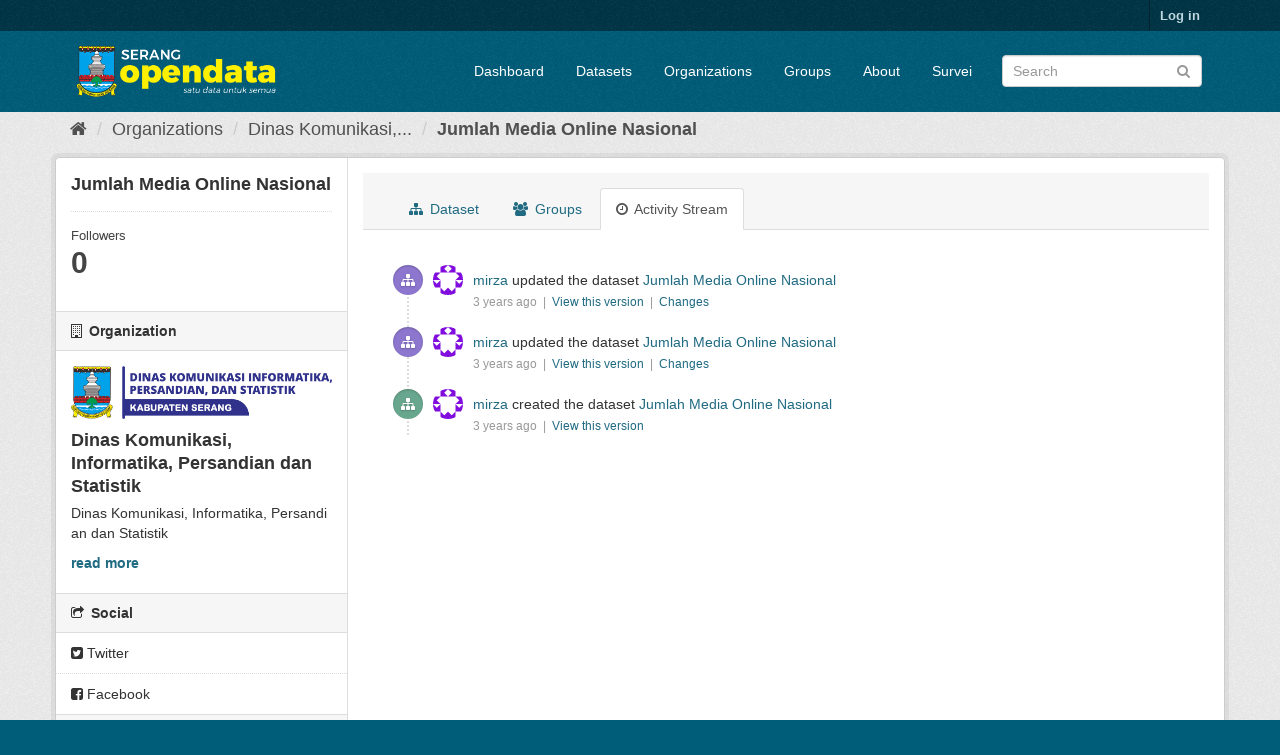

--- FILE ---
content_type: text/html; charset=utf-8
request_url: https://opendata.serangkab.go.id/dataset/activity/media-online-nasional
body_size: 4677
content:
<!DOCTYPE html>
<!--[if IE 9]> <html lang="en" class="ie9"> <![endif]-->
<!--[if gt IE 8]><!--> <html lang="en"> <!--<![endif]-->
  <head>
    <meta charset="utf-8" />
      <meta name="generator" content="ckan 2.9.8" />
      <meta name="viewport" content="width=device-width, initial-scale=1.0">
    <title>Activity Stream - Jumlah Media Online Nasional - Dataset - OPEN DATA KABUPATEN SERANG</title>

    
    <link rel="shortcut icon" href="/base/images/logo_serang.ico" />
    
      
      
      
      <link rel="stylesheet" type="text/css" href="https://opendata.bantenprov.go.id/css/frontend/datagov-banten.min.css">
      <link rel="stylesheet" href="/base/css/customs.css" />
    

    
      
      
    
  
  <meta property="og:title" content="Jumlah Media Online Nasional - OPEN DATA KABUPATEN SERANG">
  <meta property="og:description" content="Data jumlah media online nasional yang terdapat di Kabupaten Serang">


    
    <link href="/webassets/base/14dd88ed_main.css" rel="stylesheet"/>
    
  </head>

  
  <body data-site-root="https://opendata.serangkab.go.id/" data-locale-root="https://opendata.serangkab.go.id/" >

    
    <div class="sr-only sr-only-focusable"><a href="#content">Skip to content</a></div>
  

  
     
<div class="account-masthead">
  <div class="container">
     
    <nav class="account not-authed" aria-label="Account">
      <ul class="list-unstyled">
        
        <li><a href="/user/login">Log in</a></li>
         
      </ul>
    </nav>
     
  </div>
</div>

<header class="navbar navbar-static-top masthead">
    
  <div class="container">
    <div class="navbar-right">
      <button data-target="#main-navigation-toggle" data-toggle="collapse" class="navbar-toggle collapsed" type="button"
        aria-label="expand or collapse" aria-expanded="false">
        <span class="sr-only">Toggle navigation</span>
        <span class="fa fa-bars"></span>
      </button>
    </div>
    <hgroup class="header-image navbar-left">
       
      <a class="logo" href="/"><img src="/base/images/logo_serang.png"
          alt="OPEN DATA KABUPATEN SERANG" title="OPEN DATA KABUPATEN SERANG" /></a>
       
    </hgroup>

    <div class="collapse navbar-collapse" id="main-navigation-toggle">
      
      <nav class="section navigation">
        <ul class="nav nav-pills">
          
          <li><a href="/">Dashboard</a></li><li><a href="/dataset/">Datasets</a></li><li><a href="/organization/">Organizations</a></li><li><a href="/group/">Groups</a></li><li><a href="/about">About</a></li>
          
          <li>
            <a href="#" data-toggle="modal" data-target="#exampleModal">Survei</a>
            <!-- Button trigger modal -->
            <!-- <button type="button" class="btn btn-primary" data-toggle="modal" data-target="#exampleModal">
              Survei
            </button> -->
          </li>
        </ul>
      </nav>
       
      <form class="section site-search simple-input" action="/dataset/" method="get">
        <div class="field">
          <label for="field-sitewide-search">Search Datasets</label>
          <input id="field-sitewide-search" type="text" class="form-control" name="q" placeholder="Search"
            aria-label="Search datasets" />
          <button class="btn-search" type="submit" aria-label="Submit"><i class="fa fa-search"></i></button>
        </div>
      </form>
      
    </div>
  </div>
</header>

  
    <div class="main">
      <div id="content" class="container">
        
          
            <div class="flash-messages">
              
                
              
            </div>
          

          
            <div class="toolbar" role="navigation" aria-label="Breadcrumb">
              
                
                  <ol class="breadcrumb">
                    
<li class="home"><a href="/" aria-label="Home"><i class="fa fa-home"></i><span> Home</span></a></li>
                    
  
    
    
      
      
      <li><a href="/organization/">Organizations</a></li>
      <li><a href="/organization/satudata-diskominfosatik">Dinas Komunikasi,...</a></li>
    
    <li class="active"><a href="/dataset/media-online-nasional">Jumlah Media Online Nasional</a></li>
  

                  </ol>
                
              
            </div>
          

          <div class="row wrapper">
            
            
            

            
              <aside class="secondary col-sm-3">
                
                

  

  
    

  
    <section class="module module-narrow">
      <div class="module context-info">
        <div class="module-content">
          
            
              <h1 class="heading">Jumlah Media Online Nasional</h1>
            
            
              
              <div class="nums">
                <dl>
                  <dt>Followers</dt>
                  <dd data-module="followers-counter" data-module-id="6f62d7a2-3b46-49b1-b0ff-54244631b058" data-module-num_followers="0"><span>0</span></dd>
                </dl>
              </div>
            
            
              
                <div class="follow_button">
                  
                </div>
              
            
          
        </div>
      </div>
    </section>
  

  

  
    
      
      




  
  <div class="module module-narrow module-shallow context-info">
    
      <h2 class="module-heading"><i class="fa fa-building-o"></i> Organization</h2>
    
    <section class="module-content">
      
      
        <div class="image">
          <a href="/organization/satudata-diskominfosatik">
            <img src="https://diskominfosatik.serangkab.go.id/front/img/core-img/logo-kominfo.png" width="200" alt="satudata-diskominfosatik" />
          </a>
        </div>
      
      
      <h1 class="heading">Dinas Komunikasi, Informatika, Persandian dan Statistik
        
      </h1>
      
      
      
        <p class="description">
          Dinas Komunikasi, Informatika, Persandian dan Statistik
        </p>
        <p class="read-more">
          <a href="/organization/about/satudata-diskominfosatik">read more</a>
        </p>
      
      
      
      
    </section>
  </div>
  
    
  

  
    

  <section class="module module-narrow social">
    
      <h2 class="module-heading"><i class="fa fa-share-square-o"></i> Social</h2>
    
    
      <ul class="nav nav-simple">
        <li class="nav-item"><a href="https://twitter.com/share?url=https://opendata.serangkab.go.id/dataset/activity/media-online-nasional" target="_blank"><i class="fa fa-twitter-square"></i> Twitter</a></li>
        <li class="nav-item"><a href="https://www.facebook.com/sharer.php?u=https://opendata.serangkab.go.id/dataset/activity/media-online-nasional" target="_blank"><i class="fa fa-facebook-square"></i> Facebook</a></li>
      </ul>
    
  </section>

  

  
    


  
      
        <section class="module module-narrow module-shallow license">
          
            <h2 class="module-heading"><i class="fa fa-lock"></i> License</h2>
          
          
            <p class="module-content">
              
                
  
    <a href="http://www.opendefinition.org/licenses/cc-by" rel="dc:rights">Creative Commons Attribution</a>
  

                
                  <a href="http://opendefinition.org/okd/" title="This dataset satisfies the Open Definition.">
                      <img class="open-data" src="/base/images/od_80x15_blue.png" alt="[Open Data]" />
                  </a>
                
              
            </p>
          
        </section>
      
  

  


              </aside>
            

            
              <div class="primary col-sm-9 col-xs-12" role="main">
                
                
                  <article class="module">
                    
                      <header class="module-content page-header">
                        
                        <ul class="nav nav-tabs">
                          
  <li><a href="/dataset/media-online-nasional"><i class="fa fa-sitemap"></i> Dataset</a></li>
  <li><a href="/dataset/groups/media-online-nasional"><i class="fa fa-users"></i> Groups</a></li>
  <li class="active"><a href="/dataset/activity/media-online-nasional"><i class="fa fa-clock-o"></i> Activity Stream</a></li>

                        </ul>
                      </header>
                    
                    <div class="module-content">
                      
                      
  <h1 class="hide-heading">
    
      Activity Stream
    
  </h1>
  











  <ul class="activity">
  
  

<li class="item changed-package">
  <i class="fa icon fa-sitemap"></i>
  <p>
    
  <span class="actor">
    <img src="//gravatar.com/avatar/2585753c47bd0c556af6c6c7caa8659d?s=30&amp;d=identicon"
        class="user-image" width="30" height="30" alt="Gravatar" /> <a href="/user/mirza">mirza</a>
  </span>
 updated the dataset 
  
  <span class="dataset">
    <a href="/dataset/6f62d7a2-3b46-49b1-b0ff-54244631b058">Jumlah Media Online Nasional</a>
    
  </span>

    <br />
    <span class="date" title="June 11, 2023, 22:37 (+0700)">
      3 years ago
      
        &nbsp;|&nbsp;
        <a href="/dataset/6f62d7a2-3b46-49b1-b0ff-54244631b058?activity_id=a78975bf-d6d6-4fa6-be54-47984cffbe75">
          View this version
        </a>
        &nbsp;|&nbsp;
        <a href="/dataset/changes/a78975bf-d6d6-4fa6-be54-47984cffbe75">
          Changes
        </a>
      
    </span>
  </p>
</li>

<li class="item changed-package">
  <i class="fa icon fa-sitemap"></i>
  <p>
    
  <span class="actor">
    <img src="//gravatar.com/avatar/2585753c47bd0c556af6c6c7caa8659d?s=30&amp;d=identicon"
        class="user-image" width="30" height="30" alt="Gravatar" /> <a href="/user/mirza">mirza</a>
  </span>
 updated the dataset 
  
  <span class="dataset">
    <a href="/dataset/6f62d7a2-3b46-49b1-b0ff-54244631b058">Jumlah Media Online Nasional</a>
    
  </span>

    <br />
    <span class="date" title="June 11, 2023, 22:37 (+0700)">
      3 years ago
      
        &nbsp;|&nbsp;
        <a href="/dataset/6f62d7a2-3b46-49b1-b0ff-54244631b058?activity_id=4786b488-0747-48d3-9777-34fe2d80a9c4">
          View this version
        </a>
        &nbsp;|&nbsp;
        <a href="/dataset/changes/4786b488-0747-48d3-9777-34fe2d80a9c4">
          Changes
        </a>
      
    </span>
  </p>
</li>
<li class="item new-package">
  <i class="fa icon fa-sitemap"></i>
  <p>
    
  <span class="actor">
    <img src="//gravatar.com/avatar/2585753c47bd0c556af6c6c7caa8659d?s=30&amp;d=identicon"
        class="user-image" width="30" height="30" alt="Gravatar" /> <a href="/user/mirza">mirza</a>
  </span>
 created the dataset 
  
  <span class="dataset">
    <a href="/dataset/6f62d7a2-3b46-49b1-b0ff-54244631b058">Jumlah Media Online Nasional</a>
    
  </span>

    <br />
    <span class="date" title="June 11, 2023, 22:36 (+0700)">
      3 years ago
      
        &nbsp;|&nbsp;
        <a href="/dataset/6f62d7a2-3b46-49b1-b0ff-54244631b058?activity_id=2a795cc6-8376-42ee-bd0b-2bbbde2f2a89">
          View this version
        </a>
      
    </span>
  </p>
</li>
  </ul>


                    </div>
                  </article>
                
              </div>
            
          </div>
        
      </div>
    </div>
  
    <footer class="site-footer">
  <div class="container">
    
    <div class="row">
      <div class="col-md-4 footer-links">
        
        <ul class="list-unstyled">
          
          <li><a href="/about">About OPEN DATA KABUPATEN SERANG</a>
          </li>
          
        </ul>
        <ul class="list-unstyled">
          
          
          <li><a href="http://docs.ckan.org/en/2.9/api/">CKAN API</a></li>
          <li><a href="http://www.ckan.org/">CKAN Association</a></li>
          <li><a href="http://www.opendefinition.org/okd/"><img
                src="/base/images/od_80x15_blue.png" alt="Open Data"></a></li>
          
        </ul>
        
      </div>
      <div class="col-md-4">
        <a href='http://www.freevisitorcounters.com'>free visitor counters</a>
        <script type='text/javascript'
          src='https://www.freevisitorcounters.com/auth.php?id=cf4e10bd0172aaef1fa247c36a8aca6130d70791'></script>
        <script type="text/javascript" src="https://www.freevisitorcounters.com/en/home/counter/1060753/t/0"></script>
      </div>
      <!-- <div class="col-md-4 attribution">
        <a href='http://www.freevisitorcounters.com'>here</a>
        <script type='text/javascript'
          src='https://www.freevisitorcounters.com/auth.php?id=58e0dca14d8191f8403be217b4afdd501959b6fe'></script>
        <script type="text/javascript" src="https://www.freevisitorcounters.com/en/home/counter/1060681/t/0"></script>
      </div> -->
      <div class="col-md-4 attribution">
        
        <p><strong>Powered by</strong> <a class="hide-text ckan-footer-logo" href="http://ckan.org">CKAN</a></p>
        
        
        
<form class="form-inline form-select lang-select" action="/util/redirect" data-module="select-switch" method="POST">
  <label for="field-lang-select">Language</label>
  <select id="field-lang-select" name="url" data-module="autocomplete" data-module-dropdown-class="lang-dropdown" data-module-container-class="lang-container">
    
      <option value="/en/dataset/activity/media-online-nasional" selected="selected">
        English
      </option>
    
      <option value="/pt_BR/dataset/activity/media-online-nasional" >
        português (Brasil)
      </option>
    
      <option value="/ja/dataset/activity/media-online-nasional" >
        日本語
      </option>
    
      <option value="/it/dataset/activity/media-online-nasional" >
        italiano
      </option>
    
      <option value="/cs_CZ/dataset/activity/media-online-nasional" >
        čeština (Česko)
      </option>
    
      <option value="/ca/dataset/activity/media-online-nasional" >
        català
      </option>
    
      <option value="/es/dataset/activity/media-online-nasional" >
        español
      </option>
    
      <option value="/fr/dataset/activity/media-online-nasional" >
        français
      </option>
    
      <option value="/el/dataset/activity/media-online-nasional" >
        Ελληνικά
      </option>
    
      <option value="/sv/dataset/activity/media-online-nasional" >
        svenska
      </option>
    
      <option value="/sr/dataset/activity/media-online-nasional" >
        српски
      </option>
    
      <option value="/no/dataset/activity/media-online-nasional" >
        norsk bokmål (Norge)
      </option>
    
      <option value="/sk/dataset/activity/media-online-nasional" >
        slovenčina
      </option>
    
      <option value="/fi/dataset/activity/media-online-nasional" >
        suomi
      </option>
    
      <option value="/ru/dataset/activity/media-online-nasional" >
        русский
      </option>
    
      <option value="/de/dataset/activity/media-online-nasional" >
        Deutsch
      </option>
    
      <option value="/pl/dataset/activity/media-online-nasional" >
        polski
      </option>
    
      <option value="/nl/dataset/activity/media-online-nasional" >
        Nederlands
      </option>
    
      <option value="/bg/dataset/activity/media-online-nasional" >
        български
      </option>
    
      <option value="/ko_KR/dataset/activity/media-online-nasional" >
        한국어 (대한민국)
      </option>
    
      <option value="/hu/dataset/activity/media-online-nasional" >
        magyar
      </option>
    
      <option value="/sl/dataset/activity/media-online-nasional" >
        slovenščina
      </option>
    
      <option value="/lv/dataset/activity/media-online-nasional" >
        latviešu
      </option>
    
      <option value="/id/dataset/activity/media-online-nasional" >
        Indonesia
      </option>
    
      <option value="/es_AR/dataset/activity/media-online-nasional" >
        español (Argentina)
      </option>
    
      <option value="/nb_NO/dataset/activity/media-online-nasional" >
        norsk bokmål (Norge)
      </option>
    
      <option value="/my_MM/dataset/activity/media-online-nasional" >
        မြန်မာ (မြန်မာ)
      </option>
    
      <option value="/uk_UA/dataset/activity/media-online-nasional" >
        українська (Україна)
      </option>
    
      <option value="/is/dataset/activity/media-online-nasional" >
        íslenska
      </option>
    
      <option value="/am/dataset/activity/media-online-nasional" >
        አማርኛ
      </option>
    
      <option value="/gl/dataset/activity/media-online-nasional" >
        galego
      </option>
    
      <option value="/vi/dataset/activity/media-online-nasional" >
        Tiếng Việt
      </option>
    
      <option value="/mk/dataset/activity/media-online-nasional" >
        македонски
      </option>
    
      <option value="/sr_Latn/dataset/activity/media-online-nasional" >
        srpski (latinica)
      </option>
    
      <option value="/tr/dataset/activity/media-online-nasional" >
        Türkçe
      </option>
    
      <option value="/en_AU/dataset/activity/media-online-nasional" >
        English (Australia)
      </option>
    
      <option value="/zh_Hant_TW/dataset/activity/media-online-nasional" >
        中文 (繁體, 台灣)
      </option>
    
      <option value="/mn_MN/dataset/activity/media-online-nasional" >
        монгол (Монгол)
      </option>
    
      <option value="/km/dataset/activity/media-online-nasional" >
        ខ្មែរ
      </option>
    
      <option value="/tl/dataset/activity/media-online-nasional" >
        Filipino (Pilipinas)
      </option>
    
      <option value="/ar/dataset/activity/media-online-nasional" >
        العربية
      </option>
    
      <option value="/ne/dataset/activity/media-online-nasional" >
        नेपाली
      </option>
    
      <option value="/hr/dataset/activity/media-online-nasional" >
        hrvatski
      </option>
    
      <option value="/pt_PT/dataset/activity/media-online-nasional" >
        português (Portugal)
      </option>
    
      <option value="/fa_IR/dataset/activity/media-online-nasional" >
        فارسی (ایران)
      </option>
    
      <option value="/eu/dataset/activity/media-online-nasional" >
        euskara
      </option>
    
      <option value="/uk/dataset/activity/media-online-nasional" >
        українська
      </option>
    
      <option value="/ro/dataset/activity/media-online-nasional" >
        română
      </option>
    
      <option value="/th/dataset/activity/media-online-nasional" >
        ไทย
      </option>
    
      <option value="/he/dataset/activity/media-online-nasional" >
        עברית
      </option>
    
      <option value="/zh_Hans_CN/dataset/activity/media-online-nasional" >
        中文 (简体, 中国)
      </option>
    
      <option value="/lt/dataset/activity/media-online-nasional" >
        lietuvių
      </option>
    
      <option value="/sq/dataset/activity/media-online-nasional" >
        shqip
      </option>
    
      <option value="/bs/dataset/activity/media-online-nasional" >
        bosanski
      </option>
    
      <option value="/da_DK/dataset/activity/media-online-nasional" >
        dansk (Danmark)
      </option>
    
  </select>
  <button class="btn btn-default js-hide" type="submit">Go</button>
</form>
        
      </div>
    </div>
    
  </div>

  
  
  
</footer>
  
  
  
  
  
    <script src="https://code.highcharts.com/highcharts.js"></script>
    <script src="https://code.highcharts.com/highcharts-3d.js"></script>
    <script src="https://code.highcharts.com/modules/cylinder.js"></script>
    <script src="https://code.highcharts.com/modules/variable-pie.js"></script>
    <script src="https://code.highcharts.com/modules/exporting.js"></script>
    <script src="https://code.highcharts.com/modules/export-data.js"></script>
    <script src="https://code.highcharts.com/modules/accessibility.js"></script>>
    <script type="text/javascript" src="/base/vendor/chart.js"></script>
    <script type="text/javascript" src="https://opendata.bantenprov.go.id/js/frontend/:version:2020-12-29T10:24:02-jquery.min.js"></script>
    <script type="text/javascript" src="https://opendata.bantenprov.go.id/js/frontend/jquery.masonry.min.js;plugins-jquery.form-warning.min.js;sandbox.min.js;module.min.js;pubsub.min.js;client.min.js;notify.min.js;i18n.min.js;main.min.js"></script>
    <script type="text/javascript" src="https://opendata.bantenprov.go.id/js/frontend/jquery-jquery.appear.js"></script>
    <script type="text/javascript" src="https://opendata.bantenprov.go.id/js/frontend/jquery-jquery.autocomplete.min.js"></script>
    

      

    
    
    <link href="/webassets/vendor/f3b8236b_select2.css" rel="stylesheet"/>
<link href="/webassets/vendor/0b01aef1_font-awesome.css" rel="stylesheet"/>
    <script src="/webassets/vendor/d8ae4bed_jquery.js" type="text/javascript"></script>
<script src="/webassets/vendor/830fed0e_vendor.js" type="text/javascript"></script>
<script src="/webassets/vendor/580fa18d_bootstrap.js" type="text/javascript"></script>
<script src="/webassets/base/15a18f6c_main.js" type="text/javascript"></script>
<script src="/webassets/base/2448af8b_ckan.js" type="text/javascript"></script>
  <script defer src="https://static.cloudflareinsights.com/beacon.min.js/vcd15cbe7772f49c399c6a5babf22c1241717689176015" integrity="sha512-ZpsOmlRQV6y907TI0dKBHq9Md29nnaEIPlkf84rnaERnq6zvWvPUqr2ft8M1aS28oN72PdrCzSjY4U6VaAw1EQ==" data-cf-beacon='{"version":"2024.11.0","token":"abba4d7f2a3d48dd84d8e445ddc3a531","r":1,"server_timing":{"name":{"cfCacheStatus":true,"cfEdge":true,"cfExtPri":true,"cfL4":true,"cfOrigin":true,"cfSpeedBrain":true},"location_startswith":null}}' crossorigin="anonymous"></script>
</body>
</html>

--- FILE ---
content_type: text/css; charset=utf-8
request_url: https://opendata.serangkab.go.id/base/css/customs.css
body_size: -142
content:
.site-headers {
    min-height: 350px;
    padding-top: 20px;
    padding-bottom: 20px;
    display: flex;
    flex-direction: column;
    justify-content: center;
    overflow: hidden;
    color: #FFFFFF;
    text-align: center;
}

.topics-section{
    margin: 0;
    background-color: white;
}

.topics-section .container{
    padding-left: 30px;
    padding-right: 30px;
}

.topics-section .container .topics-row .topic-container {
    display: flex;
    align-items: center;
    justify-content: center;
    flex-basis: 11.1%;
}

.topics-row {
    display: flex;
    flex-flow: row wrap;
    justify-content: center;
    margin-top: 39px;
    margin-bottom: 29px;
    padding-bottom: 5px;
}

.topic-link-container .topic-link a{
    color: #113355;
    text-decoration: none;
    background-color: transparent;
}

.topics-row .topic-container .topic-link-container{
    display: flex;
    align-items: center;
    justify-content: center;
    height: 90px;
    width: 90px;
}

.topics-section .container .topics-row .topic-container .topic-link-container .topic-link{
    display: block;
    text-align: center;
}






--- FILE ---
content_type: text/javascript; charset=utf-8
request_url: https://opendata.serangkab.go.id/base/vendor/chart.js
body_size: 2548
content:
document.addEventListener("DOMContentLoaded", function () {
  fetch(
    "https://simpidag.serangkab.go.id/api/v2/priceHistory?year=2023&month=02",
    {
      method: "GET",
      headers: {
        "Content-Type": "application/json",
        "x-api-key": "diskominfosatik",
      },
    }
  )
    .then((response) => response.json())
    .then((data) => {
      const namesArray = Object.values(data);
      const items = namesArray[2];
      chartHarga([items[1]])
      getData(data);
    })
    .catch((error) => console.error("Error fetching data:", error));

  fetch(
    "https://simpidag.serangkab.go.id/api/v2/getStapleGoods",
    {
      method: "GET",
      headers: {
        "Content-Type": "application/json",
        "x-api-key": "diskominfosatik",
      },
    }
  )
    .then((response) => response.json())
    .then((data) => {
      showDataPilihan(data);
    })
    .catch((error) => console.error("Error fetching data:", error));

  function showDataPilihan(data) {
    const namesArray = Object.values(data);
    const dataLabel = namesArray[2];

    dataLabel.forEach((item) => {
      const option = document.createElement("option");
      option.value = item.id;
      option.textContent = item.name;
      selectElement.appendChild(option);
    });
  }

  function getData(data) {
    const namesArray = Object.values(data);
    const items = namesArray[2];
    chartHarga([items[1]]);
    const selectElement = document.getElementById("selectElement");
    selectElement.addEventListener("change", (event) => {
      const selectedOption = event.target.value;
      const selectedItem = items[selectedOption];
      chartHarga([selectedItem]);
    });
  }

  function chartHarga(selectedItem) {
    if (selectedItem && selectedItem.length > 0) {
      selectedItem.forEach((item) => {
        let singleName = `Harga Bahan Pokok | ${item.name}`;
        let dataPrice = item.priceHistory;
        if (dataPrice && dataPrice.length > 0) {
          let priceTgl = dataPrice.map((priceInfo) => priceInfo.created_at);
          let price = dataPrice.map((priceInfo) => priceInfo.harga);
          let satuan = dataPrice[0].satuan; // Assuming all items have the same unit

          var charPrice = {
            chart: {
              type: "line",
            },
            title: {
              text: singleName,
              align: "left",
            },
            xAxis: {
              categories: priceTgl,
              title: {
                text: null,
              },
              gridLineWidth: 1,
              lineWidth: 0,
            },
            yAxis: {
              min: 0,
              title: {
                text: satuan,
                align: "high",
              },
              labels: {
                overflow: "justify",
              },
              gridLineWidth: 0,
            },
            tooltip: {
              valueSuffix: " " + satuan,
            },
            plotOptions: {
              line: {
                dataLabels: {
                  enabled: true,
                },
              },
            },
            credits: {
              enabled: false,
            },
            series: [
              {
                name: "Harga",
                data: price,
              },
            ],
            exporting: {
              enabled: true,
              buttons: {
                contextButton: {
                  menuItems: [
                    "downloadPNG",
                    "downloadJPEG",
                    "downloadPDF",
                    "downloadSVG",
                    "downloadCSV",
                  ],
                },
              },
            },
          };
          Highcharts.chart("apidata", charPrice);
        }
      });
    }
  }

  var charKesehatan = {
    chart: {
      type: "bar",
    },
    title: {
      text: "Program Kesehatan",
      align: "left",
    },
    xAxis: {
      categories: ["2022", "2021", "2020", "2019", "2018", "2017", "2016"],
      title: {
        text: null,
      },
      gridLineWidth: 1,
      lineWidth: 0,
    },
    yAxis: {
      min: 0,
      title: {
        text: "null",
        align: "high",
      },
      labels: {
        overflow: "justify",
      },
      gridLineWidth: 0,
    },
    tooltip: {
      valueSuffix: " millions",
    },
    plotOptions: {
      bar: {
        borderRadius: "50%",
        dataLabels: {
          enabled: true,
        },
        groupPadding: 0.1,
      },
    },
    legend: {
      layout: "vertical",
      align: "right",
      verticalAlign: "top",
      x: -40,
      y: 80,
      floating: true,
      borderWidth: 1,
      backgroundColor:
        Highcharts.defaultOptions.legend.backgroundColor || "#FFFFFF",
      shadow: true,
    },
    credits: {
      enabled: false,
    },
    series: [
      {
        name: "Penerima Biaya Iuran",
        data: [27224, 0, 0, 0, 0, 0, 0],
      },
      {
        name: "Anggaran",
        data: [11.5, 0, 0, 0, 0, 0, 0],
      },
      {
        name: "Kartu Jaminana Kesehatan",
        data: [5304, 0, 0, 0, 0, 0, 0],
      },
      {
        name: "Insentif Kader KB",
        data: [1176, 0, 0, 0, 0, 0, 0],
      },
      {
        name: "Ambulance Desa",
        data: [100, 0, 0, 0, 0, 0, 0],
      },
      {
        name: "Hibah Ambulance Desa",
        data: [326, 0, 0, 0, 0, 0, 0],
      },
      {
        name: "Angka Harapan Hidup",
        data: [65.18, 0, 0, 0, 0, 0, 64.22],
      },
      {
        name: "index Kesehatan",
        data: [69.51, 0, 0, 0, 0, 0, 68.03],
      },
      {
        name: "Index Pemberdayaan Gender",
        data: [0, 59, 64.55, 58.87, 59.48, 59.93, 0],
      },
      {
        name: "Stunting",
        data: [26.4, 0, 0, 39.43, 0, 0, 0],
      },
    ],
    exporting: {
      enabled: true, // Enable exporting module
      buttons: {
        contextButton: {
          menuItems: [
            "downloadPNG",
            "downloadJPEG",
            "downloadPDF",
            "downloadSVG",
            "downloadCSV",
          ], // Add download options
        },
      },
    },
  };

  var charPotensi = {
    chart: {
      type: "variablepie",
    },
    title: {
      text: "Potensi Kewilayahan Tahun 2022",
      align: "left",
    },
    tooltip: {
      headerFormat: "",
      pointFormat:
        '<span style="color:{point.color}">\u25CF</span> <b> {point.name}</b><br/>' +
        "Area (square km): <b>{point.y}</b><br/>",
    },
    series: [
      {
        minPointSize: 100,
        innerSize: "40%",
        zMin: 0,
        name: "KM",
        borderRadius: 5,
        data: [
          {
            name: "Luas Wilayah Pertanian",
            y: 45327.28,
          },
          {
            name: "Luas Daerah Industri",
            y: 26309,
          },
          {
            name: "Luas Daerah Pariwisata",
            y: 3287,
          },
          {
            name: "Luas Perikanan Air Payau",
            y: 5147,
          },
        ],
        colors: [
          "#4caefe",
          "#3dc3e8",
          "#2dd9db",
          "#1feeaf",
          "#0ff3a0",
          "#00e887",
          "#23e274",
        ],
      },
    ],
    exporting: {
      enabled: true, // Enable exporting module
      buttons: {
        contextButton: {
          menuItems: [
            "downloadPNG",
            "downloadJPEG",
            "downloadPDF",
            "downloadSVG",
            "downloadCSV",
          ], // Add download options
        },
      },
    },
  };

  var charKependudukan = {
    chart: {
      type: "pie",
      options3d: {
        enabled: true,
        alpha: 45,
        beta: 0,
      },
    },
    title: {
      text: "Kependudukan Kabupaten Serang Tahun 2022",
      align: "left",
    },
    accessibility: {
      point: {
        valueSuffix: "%",
      },
    },

    plotOptions: {
      pie: {
        allowPointSelect: true,
        cursor: "pointer",
        depth: 35,
        dataLabels: {
          enabled: true,
          format: "{point.name}",
        },
      },
    },
    series: [
      {
        type: "pie",
        name: "Jumlah",
        data: [
          ["Kepadatan Penduduk", 1144],
          ["Laki-Laki", 857951],
          ["Perempuan", 820964],
        ],
      },
    ],
    exporting: {
      enabled: true, // Enable exporting module
      buttons: {
        contextButton: {
          menuItems: [
            "downloadPNG",
            "downloadJPEG",
            "downloadPDF",
            "downloadSVG",
            "downloadCSV",
          ], // Add download options
        },
      },
    },
  };

  var charEkonomi = {
    chart: {
      type: "column",
    },
    title: {
      text: "Pertumbuhan Ekonomi Kabupaten Serang",
    },
    xAxis: {
      categories: ["2020", "2021", "2022"],
      crosshair: true,
    },
    yAxis: {
      min: 0,
      title: {
        text: "",
      },
    },
    tooltip: {
      headerFormat: '<span style="font-size:10px">{point.key}</span><table>',
      footerFormat: "</table>",
      shared: true,
      useHTML: true,
    },
    plotOptions: {
      column: {
        pointPadding: 0.2,
        borderWidth: 0,
      },
    },
    series: [
      {
        name: "PDRB ADH Berlaku(Milyar Rp)",
        data: [76197.667, 80464.272, 87983.13],
      },
      {
        name: "PDRB ADH Konstan(Milyar Rp)",
        data: [53055.563, 54992.522, 57607.11],
      },
      {
        name: "PDRB Parkakipita ASDH Berlaku (Ribu Rp)/Tahun",
        data: [50595.31, 0, 0],
      },
      {
        name: "Pertumbuhan Ekonomi per Tahun",
        data: [-1.4, 3.65, 5.04],
      },
    ],
    exporting: {
      enabled: true, // Enable exporting module
      buttons: {
        contextButton: {
          menuItems: [
            "downloadPNG",
            "downloadJPEG",
            "downloadPDF",
            "downloadSVG",
            "downloadCSV",
          ], // Add download options
        },
      },
    },
  };

  var charPendidikan = {
    chart: {
      type: "bar",
    },
    title: {
      text: "Tingkat Pendidikan Penduduk Kabupaten Serang",
      align: "left",
    },
    xAxis: {
      categories: ["2019", "2020", "2021"],
      title: {
        text: null,
      },
      gridLineWidth: 1,
      lineWidth: 0,
    },
    yAxis: {
      min: 0,
      title: {
        text: "Population",
        align: "high",
      },
      labels: {
        overflow: "justify",
      },
      gridLineWidth: 0,
    },
    tooltip: {
      valueSuffix: " millions",
    },
    plotOptions: {
      bar: {
        borderRadius: "50%",
        dataLabels: {
          enabled: true,
        },
        groupPadding: 0.1,
      },
    },
    legend: {
      layout: "vertical",
      align: "right",
      verticalAlign: "top",
      x: -40,
      y: 80,
      floating: true,
      borderWidth: 1,
      backgroundColor:
        Highcharts.defaultOptions.legend.backgroundColor || "#FFFFFF",
      shadow: true,
    },
    credits: {
      enabled: false,
    },
    series: [
      {
        name: "Angka Melek Huruf",
        data: [96.98, 97.83, 97.54],
      },
      {
        name: "Pendidikan SD Sederajat",
        data: [98.12, 98.25, 98.27],
      },
      {
        name: "Pendidikan SMP Sederajat",
        data: [98.73, 84.95, 85.55],
      },
      {
        name: "Pendidikan SMA Sederajat",
        data: [61.88, 61.78, 62.85],
      },
    ],
    exporting: {
      enabled: true, // Enable exporting module
      buttons: {
        contextButton: {
          menuItems: [
            "downloadPNG",
            "downloadJPEG",
            "downloadPDF",
            "downloadSVG",
            "downloadCSV",
          ], // Add download options
        },
      },
    },
  };

  // Create the Highcharts chart
  var chart = Highcharts.chart("kesehatan", charKesehatan);
  var chart = Highcharts.chart("potensi_kewilayahan", charPotensi);
  var chart = Highcharts.chart("kependudukan", charKependudukan);
  var chart = Highcharts.chart("ekonomi", charEkonomi);
  var chart = Highcharts.chart("pendidikan", charPendidikan);

  // Handle the click event on the download button
  document
    .getElementById("downloadKesehatan")
    .addEventListener("click", function () {
      // Get the JSON representation of the chart data
      var jsonData = JSON.stringify(charKesehatan);

      // Create a Blob containing the JSON data
      var blob = new Blob([jsonData], { type: "application/json" });

      // Create a link element to trigger the download
      var a = document.createElement("a");
      a.href = window.URL.createObjectURL(blob);
      a.download = "chart_data.json";

      // Append the link to the document and trigger the download
      document.body.appendChild(a);
      a.click();

      // Remove the link from the document
      document.body.removeChild(a);
    });
  document
    .getElementById("downloadPotensi")
    .addEventListener("click", function () {
      // Get the JSON representation of the chart data
      var jsonData = JSON.stringify(charPotensi);

      // Create a Blob containing the JSON data
      var blob = new Blob([jsonData], { type: "application/json" });

      // Create a link element to trigger the download
      var a = document.createElement("a");
      a.href = window.URL.createObjectURL(blob);
      a.download = "chart_data.json";

      // Append the link to the document and trigger the download
      document.body.appendChild(a);
      a.click();

      // Remove the link from the document
      document.body.removeChild(a);
    });
  document
    .getElementById("downloadKependudukan")
    .addEventListener("click", function () {
      // Get the JSON representation of the chart data
      var jsonData = JSON.stringify(charKependudukan);

      // Create a Blob containing the JSON data
      var blob = new Blob([jsonData], { type: "application/json" });

      // Create a link element to trigger the download
      var a = document.createElement("a");
      a.href = window.URL.createObjectURL(blob);
      a.download = "chart_data.json";

      // Append the link to the document and trigger the download
      document.body.appendChild(a);
      a.click();

      // Remove the link from the document
      document.body.removeChild(a);
    });
  document
    .getElementById("downloadEkonomi")
    .addEventListener("click", function () {
      // Get the JSON representation of the chart data
      var jsonData = JSON.stringify(charEkonomi);

      // Create a Blob containing the JSON data
      var blob = new Blob([jsonData], { type: "application/json" });

      // Create a link element to trigger the download
      var a = document.createElement("a");
      a.href = window.URL.createObjectURL(blob);
      a.download = "chart_data.json";

      // Append the link to the document and trigger the download
      document.body.appendChild(a);
      a.click();

      // Remove the link from the document
      document.body.removeChild(a);
    });
  document
    .getElementById("downloadPendidikan")
    .addEventListener("click", function () {
      // Get the JSON representation of the chart data
      var jsonData = JSON.stringify(charPendidikan);

      // Create a Blob containing the JSON data
      var blob = new Blob([jsonData], { type: "application/json" });

      // Create a link element to trigger the download
      var a = document.createElement("a");
      a.href = window.URL.createObjectURL(blob);
      a.download = "chart_data.json";

      // Append the link to the document and trigger the download
      document.body.appendChild(a);
      a.click();

      // Remove the link from the document
      document.body.removeChild(a);
    });
});
